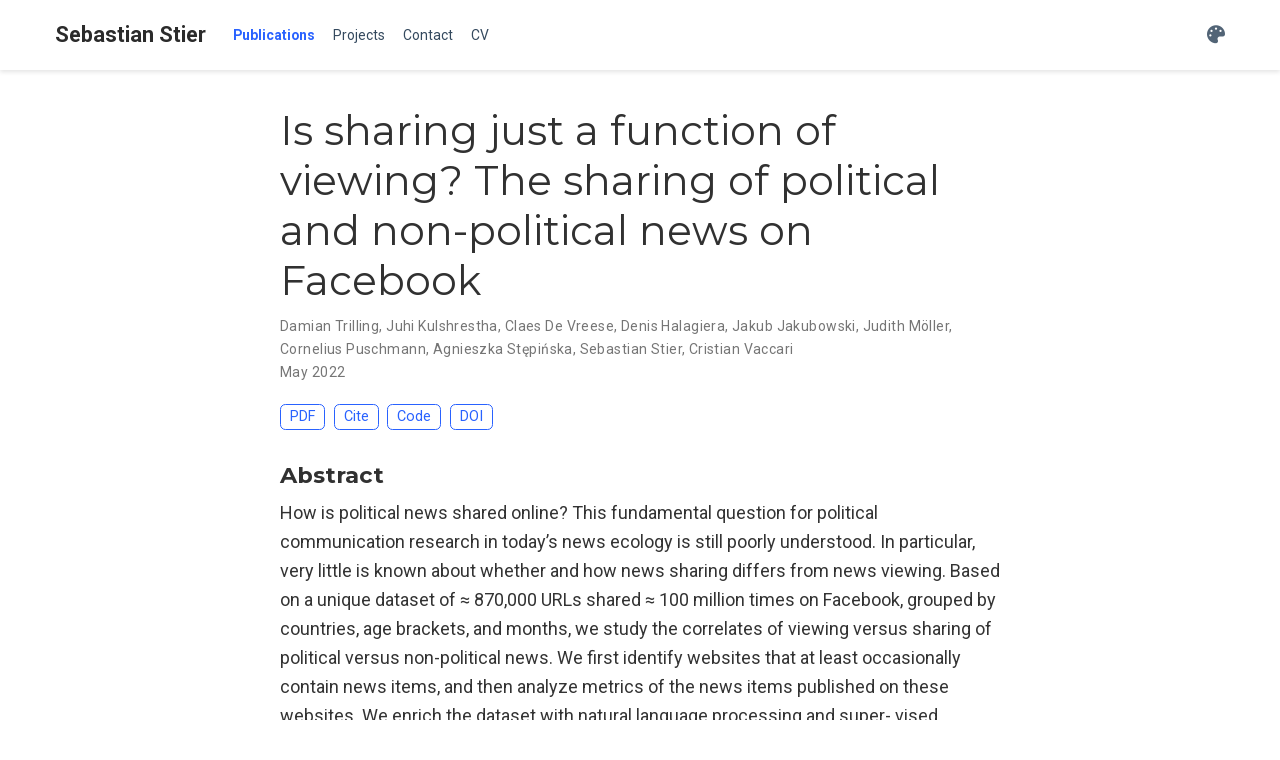

--- FILE ---
content_type: text/html; charset=utf-8
request_url: https://sebastianstier.com/publication/trilling-2022/
body_size: 4392
content:
<!DOCTYPE html><html lang="en-us" >

<head>
<link rel="stylesheet" href="https://cdn.jsdelivr.net/gh/jpswalsh/academicons/css/academicons.min.css">

  <meta charset="utf-8">
  <meta name="viewport" content="width=device-width, initial-scale=1">
  <meta http-equiv="X-UA-Compatible" content="IE=edge">
  <meta name="generator" content="Source Themes Academic 4.8.0">

  

  
  

  
  
  
  
  
    
    
    
  
  

  <meta name="author" content="Sebastian Stier">

  
  
  
    
  
  <meta name="description" content="How is political news shared online? This fundamental question for political communication research in today’s news ecology is still poorly understood. In particular, very little is known about whether and how news sharing differs from news viewing. Based on a unique dataset of ≈ 870,000 URLs shared ≈ 100 million times on Facebook, grouped by countries, age brackets, and months, we study the correlates of viewing versus sharing of political versus non-political news. We first identify websites that at least occasionally contain news items, and then analyze metrics of the news items published on these websites. We enrich the dataset with natural language processing and super- vised machine learning. We find that political news items are viewed less than non-political news items, but are shared more than one would expect based on their views. Furthermore, the source of a news item and textual features, which are often studied in clickbait research and in commercial A/B testing, matter. Our findings are conditional on age, but are very similar across four different countries (Italy, Germany, Netherlands, Poland). While our research design does not allow for causal claims, our findings suggest that future work is well-advised to both theoretically and methodologically differentiate between factors that may explain (a) viewing versus sharing of news, and (b) political versus non-political news.">

  
  <link rel="alternate" hreflang="en-us" href="https://sebastianstier.com/publication/trilling-2022/">

  


  
  
  
  <meta name="theme-color" content="#2962ff">
  

  
  

  
  
  
  
    
    
    <link rel="stylesheet" href="https://cdnjs.cloudflare.com/ajax/libs/font-awesome/5.14.0/css/all.min.css" integrity="sha256-FMvZuGapsJLjouA6k7Eo2lusoAX9i0ShlWFG6qt7SLc=" crossorigin="anonymous">
    <link rel="stylesheet" href="https://cdnjs.cloudflare.com/ajax/libs/fancybox/3.5.7/jquery.fancybox.min.css" integrity="sha256-Vzbj7sDDS/woiFS3uNKo8eIuni59rjyNGtXfstRzStA=" crossorigin="anonymous">

    
    
    
      
    
    
      
      
        
          <link rel="stylesheet" href="https://cdnjs.cloudflare.com/ajax/libs/highlight.js/10.1.2/styles/github.min.css" crossorigin="anonymous" title="hl-light">
          <link rel="stylesheet" href="https://cdnjs.cloudflare.com/ajax/libs/highlight.js/10.1.2/styles/dracula.min.css" crossorigin="anonymous" title="hl-dark" disabled>
        
      
    

    

    

    
    
      

      
      

      
    
      

      
      

      
    
      

      
      

      
    
      

      
      

      
    
      

      
      

      
    
      

      
      

      
    
      

      
      

      
    
      

      
      

      
    
      

      
      

      
    
      

      
      

      
    
      

      
      

      
    
      

      
      

      
        <script src="https://cdnjs.cloudflare.com/ajax/libs/lazysizes/5.1.2/lazysizes.min.js" integrity="sha256-Md1qLToewPeKjfAHU1zyPwOutccPAm5tahnaw7Osw0A=" crossorigin="anonymous" async></script>
      
    
      

      
      

      
    
      

      
      

      
    
      

      
      
        
      

      
    
      

      
      

      
    

  

  
  
  
    
      
      
      <link rel="stylesheet" href="https://fonts.googleapis.com/css?family=Montserrat:400,700%7CRoboto:400,400italic,700%7CRoboto+Mono&display=swap">
    
  

  
  
  
  
  <link rel="stylesheet" href="/css/academic.css">

  




  


  
  

  

  <link rel="manifest" href="/index.webmanifest">
  <link rel="icon" type="image/png" href="/images/icon_hu0b7a4cb9992c9ac0e91bd28ffd38dd00_9727_32x32_fill_lanczos_center_3.png">
  <link rel="apple-touch-icon" type="image/png" href="/images/icon_hu0b7a4cb9992c9ac0e91bd28ffd38dd00_9727_192x192_fill_lanczos_center_3.png">

  <link rel="canonical" href="https://sebastianstier.com/publication/trilling-2022/">

  
  
  
  
  
  
  
    
    
  
  
  <meta property="twitter:card" content="summary">
  
  <meta property="twitter:site" content="@SebStier">
  <meta property="twitter:creator" content="@SebStier">
  
  <meta property="og:site_name" content="Sebastian Stier">
  <meta property="og:url" content="https://sebastianstier.com/publication/trilling-2022/">
  <meta property="og:title" content="Is sharing just a function of viewing? The sharing of political and non-political news on Facebook | Sebastian Stier">
  <meta property="og:description" content="How is political news shared online? This fundamental question for political communication research in today’s news ecology is still poorly understood. In particular, very little is known about whether and how news sharing differs from news viewing. Based on a unique dataset of ≈ 870,000 URLs shared ≈ 100 million times on Facebook, grouped by countries, age brackets, and months, we study the correlates of viewing versus sharing of political versus non-political news. We first identify websites that at least occasionally contain news items, and then analyze metrics of the news items published on these websites. We enrich the dataset with natural language processing and super- vised machine learning. We find that political news items are viewed less than non-political news items, but are shared more than one would expect based on their views. Furthermore, the source of a news item and textual features, which are often studied in clickbait research and in commercial A/B testing, matter. Our findings are conditional on age, but are very similar across four different countries (Italy, Germany, Netherlands, Poland). While our research design does not allow for causal claims, our findings suggest that future work is well-advised to both theoretically and methodologically differentiate between factors that may explain (a) viewing versus sharing of news, and (b) political versus non-political news."><meta property="og:image" content="https://sebastianstier.com/images/icon_hu0b7a4cb9992c9ac0e91bd28ffd38dd00_9727_512x512_fill_lanczos_center_3.png">
  <meta property="twitter:image" content="https://sebastianstier.com/images/icon_hu0b7a4cb9992c9ac0e91bd28ffd38dd00_9727_512x512_fill_lanczos_center_3.png"><meta property="og:locale" content="en-us">
  
    
      <meta property="article:published_time" content="2022-05-04T14:57:43&#43;00:00">
    
    <meta property="article:modified_time" content="2022-05-04T14:57:43&#43;00:00">
  

  


    









<script type="application/ld+json">
{
  "@context": "https://schema.org",
  "@type": "Article",
  "mainEntityOfPage": {
    "@type": "WebPage",
    "@id": "https://sebastianstier.com/publication/trilling-2022/"
  },
  "headline": "Is sharing just a function of viewing? The sharing of political and non-political news on Facebook",
  
  "datePublished": "2022-05-04T14:57:43Z",
  "dateModified": "2022-05-04T14:57:43Z",
  
  "author": {
    "@type": "Person",
    "name": "Damian Trilling"
  },
  
  "publisher": {
    "@type": "Organization",
    "name": "Sebastian Stier",
    "logo": {
      "@type": "ImageObject",
      "url": "https://sebastianstier.com/images/icon_hu0b7a4cb9992c9ac0e91bd28ffd38dd00_9727_192x192_fill_lanczos_center_3.png"
    }
  },
  "description": "How is political news shared online? This fundamental question for political communication research in today’s news ecology is still poorly understood. In particular, very little is known about whether and how news sharing differs from news viewing. Based on a unique dataset of ≈ 870,000 URLs shared ≈ 100 million times on Facebook, grouped by countries, age brackets, and months, we study the correlates of viewing versus sharing of political versus non-political news. We first identify websites that at least occasionally contain news items, and then analyze metrics of the news items published on these websites. We enrich the dataset with natural language processing and super- vised machine learning. We find that political news items are viewed less than non-political news items, but are shared more than one would expect based on their views. Furthermore, the source of a news item and textual features, which are often studied in clickbait research and in commercial A/B testing, matter. Our findings are conditional on age, but are very similar across four different countries (Italy, Germany, Netherlands, Poland). While our research design does not allow for causal claims, our findings suggest that future work is well-advised to both theoretically and methodologically differentiate between factors that may explain (a) viewing versus sharing of news, and (b) political versus non-political news."
}
</script>

  

  


  


  





  <title>Is sharing just a function of viewing? The sharing of political and non-political news on Facebook | Sebastian Stier</title>

</head>


<body id="top" data-spy="scroll" data-offset="70" data-target="#TableOfContents" class=" ">

  <aside class="search-results" id="search">
  <div class="container">
    <section class="search-header">

      <div class="row no-gutters justify-content-between mb-3">
        <div class="col-6">
          <h1>Search</h1>
        </div>
        <div class="col-6 col-search-close">
          <a class="js-search" href="#"><i class="fas fa-times-circle text-muted" aria-hidden="true"></i></a>
        </div>
      </div>

      <div id="search-box">
        
        
        
      </div>

    </section>
    <section class="section-search-results">

      <div id="search-hits">
        
      </div>

    </section>
  </div>
</aside>


  












<nav class="navbar navbar-expand-lg navbar-light compensate-for-scrollbar" id="navbar-main">
  <div class="container">

    
    <div class="d-none d-lg-inline-flex">
      <a class="navbar-brand" href="/">Sebastian Stier</a>
    </div>
    

    
    <button type="button" class="navbar-toggler" data-toggle="collapse"
            data-target="#navbar-content" aria-controls="navbar" aria-expanded="false" aria-label="Toggle navigation">
    <span><i class="fas fa-bars"></i></span>
    </button>
    

    
    <div class="navbar-brand-mobile-wrapper d-inline-flex d-lg-none">
      <a class="navbar-brand" href="/">Sebastian Stier</a>
    </div>
    

    
    
    <div class="navbar-collapse main-menu-item collapse justify-content-start" id="navbar-content">

      
      <ul class="navbar-nav d-md-inline-flex">
        

        

        
        
        
          
        

        
        
        
        
        
        

        <li class="nav-item">
          <a class="nav-link  active" href="/publication"><span>Publications</span></a>
        </li>

        
        

        

        
        
        
          
        

        
        
        
        
        
        
          
          
          
            
          
          
        

        <li class="nav-item">
          <a class="nav-link " href="/#projects"><span>Projects</span></a>
        </li>

        
        

        

        
        
        
          
        

        
        
        
        
        
        
          
          
          
            
          
          
        

        <li class="nav-item">
          <a class="nav-link " href="/#contact"><span>Contact</span></a>
        </li>

        
        

        

        
        
        
          
        

        
        
        
        
        
        

        <li class="nav-item">
          <a class="nav-link " href="/files/cv_stier.pdf"><span>CV</span></a>
        </li>

        
        

      

        
      </ul>
    </div>

    <ul class="nav-icons navbar-nav flex-row ml-auto d-flex pl-md-2">
      

      
      <li class="nav-item dropdown theme-dropdown">
        <a href="#" class="nav-link js-theme-selector" data-toggle="dropdown" aria-haspopup="true">
          <i class="fas fa-palette" aria-hidden="true"></i>
        </a>
        <div class="dropdown-menu">
          <a href="#" class="dropdown-item js-set-theme-light">
            <span>Light</span>
          </a>
          <a href="#" class="dropdown-item js-set-theme-dark">
            <span>Dark</span>
          </a>
          <a href="#" class="dropdown-item js-set-theme-auto">
            <span>Automatic</span>
          </a>
        </div>
      </li>
      

      

    </ul>

  </div>
</nav>



  <div class="pub">

  












  

  
  
  
<div class="article-container pt-3">
  <h1>Is sharing just a function of viewing? The sharing of political and non-political news on Facebook</h1>

  

  
    


<div class="article-metadata">

  
  
  
  
  <div>
    

  
  <span >Damian Trilling</span>, <span >Juhi Kulshrestha</span>, <span >Claes De Vreese</span>, <span >Denis Halagiera</span>, <span >Jakub Jakubowski</span>, <span >Judith Möller</span>, <span >Cornelius Puschmann</span>, <span >Agnieszka Stępińska</span>, <span >Sebastian Stier</span>, <span >Cristian Vaccari</span>
  </div>
  
  

  
  <span class="article-date">
    
    
      
    
    May 2022
  </span>
  

  

  

  
  
  

  
  

</div>

    











  



<div class="btn-links mb-3">
  
  








  
    
  



<a class="btn btn-outline-primary my-1 mr-1" href="https://journalqd.org/article/view/3586/2675" target="_blank" rel="noopener">
  PDF
</a>



<button type="button" class="btn btn-outline-primary my-1 mr-1 js-cite-modal"
        data-filename="/publication/trilling-2022/cite.bib">
  Cite
</button>


  
  
    
  
<a class="btn btn-outline-primary my-1 mr-1" href="https://uvaauas.figshare.com/articles/online_resource/Codebooks_SHARENEWS/12933341/1" target="_blank" rel="noopener">
  Code
</a>












<a class="btn btn-outline-primary my-1 mr-1" href="https://doi.org/https://doi.org/10.51685/jqd.2022.016" target="_blank" rel="noopener">
  DOI
</a>



</div>


  
</div>



  <div class="article-container">

    
    <h3>Abstract</h3>
    <p class="pub-abstract">How is political news shared online? This fundamental question for political communication research in today’s news ecology is still poorly understood. In particular, very little is known about whether and how news sharing differs from news viewing. Based on a unique dataset of ≈ 870,000 URLs shared ≈ 100 million times on Facebook, grouped by countries, age brackets, and months, we study the correlates of viewing versus sharing of political versus non-political news. We first identify websites that at least occasionally contain news items, and then analyze metrics of the news items published on these websites. We enrich the dataset with natural language processing and super- vised machine learning. We find that political news items are viewed less than non-political news items, but are shared more than one would expect based on their views. Furthermore, the source of a news item and textual features, which are often studied in clickbait research and in commercial A/B testing, matter. Our findings are conditional on age, but are very similar across four different countries (Italy, Germany, Netherlands, Poland). While our research design does not allow for causal claims, our findings suggest that future work is well-advised to both theoretically and methodologically differentiate between factors that may explain (a) viewing versus sharing of news, and (b) political versus non-political news.</p>
    

    
    <div class="row">
      <div class="col-md-1"></div>
      <div class="col-md-10">
        <div class="row">
          <div class="col-12 col-md-3 pub-row-heading">Type</div>
          <div class="col-12 col-md-9">
            
            
            <a href="/publication/#2">
              Journal article
            </a>
            
          </div>
        </div>
      </div>
      <div class="col-md-1"></div>
    </div>
    <div class="d-md-none space-below"></div>
    

    
    <div class="row">
      <div class="col-md-1"></div>
      <div class="col-md-10">
        <div class="row">
          <div class="col-12 col-md-3 pub-row-heading">Publication</div>
          <div class="col-12 col-md-9"><em>Journal of Quantitative Description: Digital Media</em></div>
        </div>
      </div>
      <div class="col-md-1"></div>
    </div>
    <div class="d-md-none space-below"></div>
    

    <div class="space-below"></div>

    <div class="article-style"></div>

    



















  
    
    





  


  
    
    





  


  
    
    





  


  
    
    





  


  
    
    





  


  
    
    






  
    
    





  


  
    
    






  
    
    





  


  
    
    





  


  












  
  





  </div>
</div>

      

    
    
    
      <script src="https://cdnjs.cloudflare.com/ajax/libs/jquery/3.5.1/jquery.min.js" integrity="sha256-9/aliU8dGd2tb6OSsuzixeV4y/faTqgFtohetphbbj0=" crossorigin="anonymous"></script>
      <script src="https://cdnjs.cloudflare.com/ajax/libs/jquery.imagesloaded/4.1.4/imagesloaded.pkgd.min.js" integrity="sha256-lqvxZrPLtfffUl2G/e7szqSvPBILGbwmsGE1MKlOi0Q=" crossorigin="anonymous"></script>
      <script src="https://cdnjs.cloudflare.com/ajax/libs/jquery.isotope/3.0.6/isotope.pkgd.min.js" integrity="sha256-CBrpuqrMhXwcLLUd5tvQ4euBHCdh7wGlDfNz8vbu/iI=" crossorigin="anonymous"></script>
      <script src="https://cdnjs.cloudflare.com/ajax/libs/fancybox/3.5.7/jquery.fancybox.min.js" integrity="sha256-yt2kYMy0w8AbtF89WXb2P1rfjcP/HTHLT7097U8Y5b8=" crossorigin="anonymous"></script>
      <script src="https://cdnjs.cloudflare.com/ajax/libs/instant.page/5.1.0/instantpage.min.js" integrity="sha512-1+qUtKoh9XZW7j+6LhRMAyOrgSQKenQ4mluTR+cvxXjP1Z54RxZuzstR/H9kgPXQsVB8IW7DMDFUJpzLjvhGSQ==" crossorigin="anonymous"></script>

      

      
        
        <script src="https://cdnjs.cloudflare.com/ajax/libs/highlight.js/10.1.2/highlight.min.js" integrity="sha512-7t8APmYpzEsZP7CYoA7RfMPV9Bb+PJHa9x2WiUnDXZx3XHveuyWUtvNOexhkierl5flZ3tr92dP1mMS+SGlD+A==" crossorigin="anonymous"></script>
        
        <script src="https://cdnjs.cloudflare.com/ajax/libs/highlight.js/10.1.2/languages/r.min.js"></script>
        
      

    

    
    

    
    
    <script>const code_highlighting = true;</script>
    

    
    
    <script>const isSiteThemeDark = false;</script>
    

    

    
    

    

    
    

    
    

    
    

    
    

    
    
    
    
    
    
    
    
    
    
    
    
    <script src="/js/academic.min.0fb7942447739a02d0f559c43b9bf1aa.js"></script>

    






  
  
  <div class="container">
    <footer class="site-footer">
  
  <p class="powered-by">
    
      <a href="/impressum/">Impressum</a>
    
    
  </p>
  

  <p class="powered-by">
    
  </p>

  
  






  <p class="powered-by">
    
    Published with
    <a href="https://sourcethemes.com/academic/" target="_blank" rel="noopener">Academic Website Builder</a>
    

    
    <span class="float-right" aria-hidden="true">
      <a href="#" class="back-to-top">
        <span class="button_icon">
          <i class="fas fa-chevron-up fa-2x"></i>
        </span>
      </a>
    </span>
    
  </p>
</footer>

  </div>
  

  
<div id="modal" class="modal fade" role="dialog">
  <div class="modal-dialog">
    <div class="modal-content">
      <div class="modal-header">
        <h5 class="modal-title">Cite</h5>
        <button type="button" class="close" data-dismiss="modal" aria-label="Close">
          <span aria-hidden="true">&times;</span>
        </button>
      </div>
      <div class="modal-body">
        <pre><code class="tex hljs"></code></pre>
      </div>
      <div class="modal-footer">
        <a class="btn btn-outline-primary my-1 js-copy-cite" href="#" target="_blank">
          <i class="fas fa-copy"></i> Copy
        </a>
        <a class="btn btn-outline-primary my-1 js-download-cite" href="#" target="_blank">
          <i class="fas fa-download"></i> Download
        </a>
        <div id="modal-error"></div>
      </div>
    </div>
  </div>
</div>

</body>
</html>
